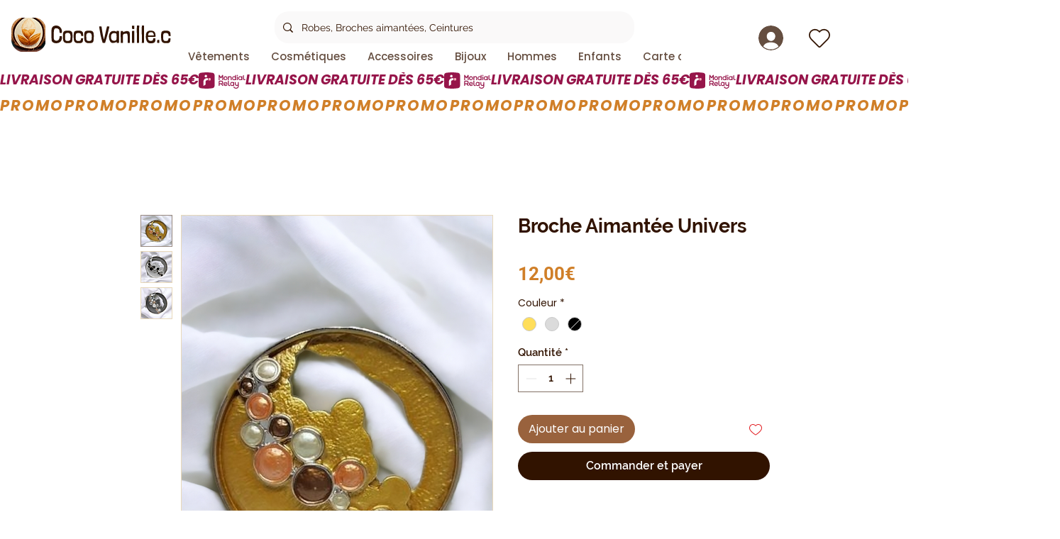

--- FILE ---
content_type: application/javascript; charset=utf-8
request_url: https://api.openwidget.com/v1.0/configuration/23e39376-fa72-4b09-b8d0-54f2593dec73?integration_name=ow-wix&url=https%3A%2F%2Fwww.cocovanille-gourmandises.com%2Fproduct-page%2Fbroche-aimant%25C3%25A9-univers&jsonp=__ow_config
body_size: 5500
content:
__ow_config({"templateId":"23e39376-fa72-4b09-b8d0-54f2593dec73","staticConfig":{"buttons":[],"integrations":{"analytics":{}},"properties":{"group":{},"license":{"core":{"attachments.enable_for_visitors":"1","chat_between_groups":"1","continuous_chat_widget_enabled":"1","customer_history_enabled":"1"}}},"__priv":{"group":{"chat_boosters":"","chat_window.custom_mobile_settings":"0","chat_window.disable_minimized":"1","chat_window.disable_sounds":"0","chat_window.display_avatar":"1","chat_window.display_logo":"1","chat_window.display_transcript_button":"1","chat_window.hide_on_init":"0","chat_window.hide_on_mobile":"0","chat_window.hide_trademark":"0","chat_window.logo_path":"livechat.s3.amazonaws.com/default/logo/c4bf6633aa89a76af7461279581d8bdb.png","chat_window.mobile_disable_minimized":"0","chat_window.mobile_minimized_theme":"circle","chat_window.mobile_offset_x":"0","chat_window.mobile_offset_y":"0","chat_window.mobile_screen_position":"right","chat_window.new_theme.agent_message_color_background":"#FFFFFF","chat_window.new_theme.agent_message_color_text":"#000000","chat_window.new_theme.agentbar_background_color":"#FFFFFF","chat_window.new_theme.agentbar_text":"#111111","chat_window.new_theme.background_color":"#F8F8F8","chat_window.new_theme.cta_color":"#311300","chat_window.new_theme.custom_json":"","chat_window.new_theme.minimized_color_background":"#311300","chat_window.new_theme.minimized_color_icon":"#FFFFFF","chat_window.new_theme.minimized_color_text":"#FFFFFF","chat_window.new_theme.name":"smooth","chat_window.new_theme.system_message_color":"#6E6E6E","chat_window.new_theme.titlebar_background_color":"#FFFFFF","chat_window.new_theme.titlebar_text":"#111111","chat_window.new_theme.variant":"light","chat_window.new_theme.visitor_message_color_background":"#311300","chat_window.new_theme.visitor_message_color_text":"#FFFFFF","chat_window.offset_x":"0","chat_window.offset_y":"0","chat_window.screen_position":"right","chat_window.theme.minimized":"circle","embedded_chat.display_eye_catcher":"0","embedded_chat.eye_grabber.path":"cdn-labs.livechat-files.com/api/file/lc/main/100015813/0/ec/f9d9c8760c414aac074a5af0edfb5bc7.jpeg","embedded_chat.eye_grabber.x":"-107","embedded_chat.eye_grabber.y":"42","embedded_chat.hide_when_offline":"1","facebook_url":"","language":"en","links_unfurling":"1","plusone_url":"","pre_chat_survey_after_greeting":"1","rate_me.enabled":"1","tickets_enabled":"1","twitter_url":""},"license":{"attachments.enable_for_visitors":"1","chat_between_groups":"1","continuous_chat_widget_enabled":"1","customer_history_enabled":"1","helpdesk.inbound_forwarding":"0","lc_version":"3","mask_credit_cards":"0","non_profit":"0","offline_form_expired_enabled":"0","product":"livechat","widget_version":"3"}}},"language":"fr","isWidgetEnabled":true,"isPoweredByEnabled":true,"isChatOnlyModeEnabled":false,"localization":{"new":"🎉 Nouveau","chat":"Chat","done":"Fait","fair":"Passable","good":"Bon","help":"Aide","home":"Accueil","mute":"Muet","next":"Procéder","poor":"Médiocre","sale":"﹪ Vente","send":"Envoyer","show":"Afficher","email":"E-mail","sounds":"Sons","unmute":"Activer le son","average":"Moyen","contact":"Contact","offline":"Hors ligne","rate_as":"Noter comme","socials":"Réseaux sociaux","hot_drop":"🔥 Nouveauté","previous":"Précédent","see_post":"Voir la publication","excellent":"Excellent","next_item":"Élément suivant","open_menu":"Ouvrir le menu","ordinal_1":"1er","ordinal_2":"2e","ordinal_3":"3e","ordinal_4":"4e","send_file":"Envoyer un fichier","best_price":"💰 Meilleur prix","bestseller":"⭐️ Best-seller","clear_chat":"Effacer le chat","close_chat":"Fermer le chat","close_menu":"Fermer le menu","contact_us":"Contactez-nous","go_to_chat":"Aller au chat","openai_bot":"OpenAI Bot","send_again":"Envoyer à nouveau","close_modal":"Fermer la fenêtre modale","new_message":"Nouveau message","pick_a_rate":"Choisissez une note","write_to_us":"Envoyez-nous","attach_files":"Joindre des fichiers","chat_with_us":"Discutez avec nous","company_logo":"Logo de l’entreprise","emoji_picker":"Sélecteur d’emoji","message_read":"Lu","message_sent":"Message envoyé!","open_new_tab":"Ouvrir dans un nouvel onglet","reconnecting":"Reconnexion","report_a_bug":"Signaler un bug","send_message":"Envoyer un message","start_a_chat":"Démarrer un chat","tell_us_more":"Dites-nous en plus","upload_files":"Téléverser des fichiers","your_message":"Votre message","leave_message":"Laisser un message","previous_item":"Élément précédent","quick_answers":"Réponses rapides","share_details":"Partager les détails","theme_options":"Options","add_attachment":"Ajouter une pièce jointe","add_to_website":"Ajouter au site web","leave_a_review":"Laisser un avis","provide_rating":"Veuillez fournir une note","share_feedback":"Partager des commentaires","hide_invitation":"Masquer l'invitation","whats_your_name":"Quel est votre nom?","chat_with_openai":"Discutez avec notre assistant OpenAI","collapse_details":"Réduire les détails","continue_writing":"Continuer à écrire…","file_upload_menu":"Menu de téléchargement de fichiers","message_not_sent":"Message non envoyé.","operator_details":"Détails de %operator%","see_new_messages":"Voir les nouveaux messages","whats_your_email":"Quelle est votre adresse e-mail?","attach_screenshot":"Joindre une capture d'écran","message_delivered":"Livré","open_emoji_picker":"Ouvrir le sélecteur d’emoji","remove_attachment":"Supprimer la pièce jointe","leave_chat_confirm":"Voulez-vous vraiment fermer le chat actuel?","open_image_preview":"Ouvrir l’aperçu de l’image","operator_is_typing":"%operator% est en train d'écrire","save_and_try_later":"Enregistrer et essayer plus tard","show_all_questions":"Afficher toutes les questions","toggle_upload_list":"Basculer la liste des téléchargements","close_image_preview":"Fermer l’aperçu de l’image","hide_google_reviews":"Masquer les avis Google","provide_valid_email":"Veuillez fournir une adresse é-mail valide","react_with_reaction":"Réagir avec %emoji%","current_agent_avatar":"Avatar actuel de l’agent","hide_visitor_counter":"Masquer le compteur de visiteurs","close_recommendations":"Fermer les recommandations","go_back_to_homescreen":"Retour à l'écran d'accueil","hello_nice_to_see_you":"Bonjour, ravi de te voir ici 👋","how_would_you_rate_us":"Comment nous évalueriez-vous?","open_image_in_new_tab":"Ouvrir l’image dans un nouvel onglet","contact_us_on_whatsapp":"Écrivez sur WhatsApp","faq_1st_answer_default":"L'expédition prend en moyenne 5 jours. Nous vous enverrons un message de confirmation avec les informations de suivi de votre colis et la date de livraison.","faq_2nd_answer_default":"Oui, nous livrons partout dans le monde.","faq_3rd_answer_default":"Vous avez 7 jours pour retourner le produit.","response_time_few_days":"quelques jours","welcome_to_openai_chat":"Bienvenue sur le chat OpenAI","contact_us_on_messenger":"Écrivez sur Messenger","fill_in_required_fields":"Remplissez les champs obligatoires","press_to_expand_details":"Appuyez pour développer les détails","response_time_few_hours":"quelques heures","embedded_minimize_window":"Réduire la fenêtre","faq_1st_question_default":"Quel est le délai de livraison?","faq_2nd_question_default":"Livrez-vous à l'international?","faq_3rd_question_default":"Quelle est la politique de retour?","hide_whatsapp_invitation":"Masquer l'invitation WhatsApp","launch_openwidget_widget":"Lancer le widget OpenWidget","leave_a_review_on_google":"Laisser un avis sur Google","you_may_be_interested_in":"Vous pourriez également être intéressé par","check_x_reviews_on_google":{"one":"Vérifiez **1** avis sur","many":"Vérifiez **%count%** de avis sur","other":"Vérifiez **%count%** avis sur"},"embedded_start_chat_again":"Commencer le chat à nouveau","press_to_collapse_details":"Appuyez pour réduire les détails","response_time_few_minutes":"quelques minutes","what_can_we_help_you_with":"Comment pouvons-nous vous aider?","leave_us_a_message_default":"Laissez-nous un message et nous vous répondrons.","didnt_find_what_looking_for":"Vous n'avez pas trouvé ce que vous cherchiez?","lets_get_to_know_each_other":"Apprenons à nous connaître!","screenshot_permission_error":"Nous n’avons pas pu partager votre écran. Vérifiez les autorisations de votre navigateur.","stay_tuned_we_will_reply_to":"Restez à l'écoute, nous vous enverrons une réponse à:","oops_we_couldnt_send_message":"Oups, nous n'avons pas pu envoyer votre message!","embedded_textarea_placeholder":"Écrivez un message…","sorry_no_option_to_contact_us":"Désolé, il n'y a pas d'option pour nous contacter pour le moment. Veuillez revenir plus tard.","we_typically_respond_within_a":"Nous répondons généralement dans **%response_time%**.","x_people_are_browsing_website":{"one":"**1 personne** consulte actuellement ce site web.","many":"**%count% de personne** consulte actuellement ce site web.","other":"**%count% personnes** consultent actuellement ce site web."},"share_your_email_for_follow_up":"Veuillez partager votre adresse e-mail si vous acceptez un éventuel suivi de notre part.","describe_problem_you_encountered":"Décrivez le problème que vous avez rencontré. Soyez aussi précis que possible.","we_will_get_back_on_provided_email":"Nous reviendrons vers vous par é-mail fourni.","please_try_again_or_come_back_later":"Veuillez réessayer ou revenir plus tard","you_can_try_send_again_now_or_later":"Vous pouvez essayer de l'envoyer à nouveau maintenant, ou nous pouvons le sauvegarder pour que vous puissiez essayer de l'envoyer plus tard.","check_our_frequently_asked_questions":"Consulter nos questions fréquemment posées","we_want_to_help_but_message_not_delivered":"Nous voulons toujours aider, mais le message n'a pas été livré en raison d'un problème technique de notre côté. Vous pouvez réessayer plus tard ou revenir en arrière et consulter notre FAQ.","open_ai_integration_welcome_message_default":"Bonjour! Comment puis-je vous aider?","ready_to_inspire_others_by_sharing_feedback":"Prêt à inspirer les autres en partageant votre avis sur Google Reviews?"},"header":{"text":"Bienvenue dans l’univers Coco Vanille.c 🥥✨","logo":"","backgroundType":"solid","backgroundImage":""},"limits":[],"features":[{"name":"forms","enabled":true,"properties":{"agent":{"name":"Coco Vanille.c","avatarUrl":"https://cdn.files-text.com/api/ow/img/23e39376-fa72-4b09-b8d0-54f2593dec73/form_agent_avatar/l0pg3w2ah9dzys52i86veeh2.jpg"},"email":"cocovanille.c@gmail.com","message":"Nous sommes là pour vous ! Contactez-nous si vous avez des questions.","templates":{"contact":true,"feedback":true,"bugreport":true},"responseTime":"minutes"},"createdAt":"2025-11-14T15:18:49.427Z","updatedAt":"2025-11-14T18:15:13.264Z"},{"name":"product_recommendations","enabled":true,"properties":{"website":"https://www.cocovanille-gourmandises.com","crawledAt":1768873889909,"autoUpdate":true},"createdAt":"2025-11-14T15:18:49.427Z","updatedAt":"2026-01-20T01:51:29.955Z"},{"name":"google_reviews","enabled":true,"properties":{"url":"https://maps.google.com/?cid=4891533641970063935","name":"Coco Vanille.c","rating":5,"placeId":"ChIJAWK2tzlf70cRP5p_UO434kM","website":"http://cocovanille-gourmandises.com/","formattedAddress":"9 bis Rue du Dr Mourier, 77430 Champagne-sur-Seine, France","userRatingsTotal":58},"createdAt":"2025-11-14T15:18:49.427Z","updatedAt":"2026-01-21T00:02:45.609Z"},{"name":"faq","enabled":true,"properties":{"questions":[{"details":"Tu peux vraiment acheter 😊 Pendant le live, on met tes pièces dans un panier virtuel à ton nom. Pour une première commande en live, on peut demander un petit acompte pour confirmer. Après le live, tu reçois un récap, tu règles ta commande et on l'expédie très rapidement ou tu viens régler et récupérer au showroom.","summary":"Les lives, c’est juste pour discuter ou je peux acheter ?"},{"details":"Oui 💛 Nos collections vont du 36 au 52 et parfois plus, avec des coupes pensées pour valoriser toutes les silhouettes. Notre but : que tu te sentes belle, bien et à l’aise dans chaque pièce, quelle que soit ta taille.","summary":"Je ne fais pas un 36, est-ce que vous avez ma taille ?"},{"details":"Oui 😊 Notre showroom à Champagne-sur-Seine te permet d’essayer les vêtements, voir les couleurs et profiter de conseils personnalisés avant d’acheter.","summary":"Je peux essayer les articles en vrai ?"},{"details":"Une boutique familiale de mode féminine : vêtements du 36 au 52, bijoux, accessoires, cosmétiques et fondants parfumés. On vend en ligne, en showroom et en live chaque lundi dans une ambiance chaleureuse.","summary":"Coco Vanille.c, c’est quoi exactement ?"},{"details":"Non 🌸 On propose aussi bijoux fantaisie, sacs, ceintures, foulards, chapeaux, cosmétiques, soins et fondants parfumés. De quoi compléter tes looks et créer ton univers.","summary":"Vous vendez seulement des vêtements ?"},{"details":"Tu peux nous écrire ou passer sur un live : on t’aide selon ta morpho, ta taille habituelle et la coupe du modèle. Le but : que tu reçoives la bonne pièce du premier coup.","summary":"Comment choisir ma taille si je commande en ligne ?"},{"details":"Tu as trois options :\nClick & Collect gratuit au showroom,\nMondial Relay en 3 à 5 jours ouvrables (le plus économique),\nColissimo en 2 à 4 jours ouvrables (le plus rapide).","summary":"Comment fonctionne la livraison ?"},{"details":"Non 😊 Les lives sont un plus pour voir les pièces portées et partager un moment avec nous, mais tu peux commander librement sur le site ou venir au showroom sur rendez-vous.","summary":"Faut-il regarder les lives pour profiter de la boutique ?"},{"details":"Suis-nous sur Facebook et Instagram, active les notifications de live, et consulte régulièrement les nouveautés et les promos sur le site.","summary":"Comment être sûr.e de ne rien rater ?"},{"details":"Tu peux nous contacter via les réseaux, le site ou passer au showroom. On répond toujours avec bienveillance et on t’aide avec plaisir.","summary":"Et si j’ai une question ?"}]},"createdAt":"2025-11-14T15:18:49.427Z","updatedAt":"2025-11-14T19:19:41.579Z"},{"name":"whatsapp","enabled":true,"properties":{"countryCode":"33","phoneNumber":"0640070227"},"createdAt":"2025-11-14T15:18:49.427Z","updatedAt":"2025-11-14T18:07:21.007Z"},{"name":"messenger","enabled":true,"properties":{"pageName":"boutiquecocovanillec"},"createdAt":"2025-11-14T15:18:49.427Z","updatedAt":"2025-11-14T18:08:11.377Z"}],"apps":[]})